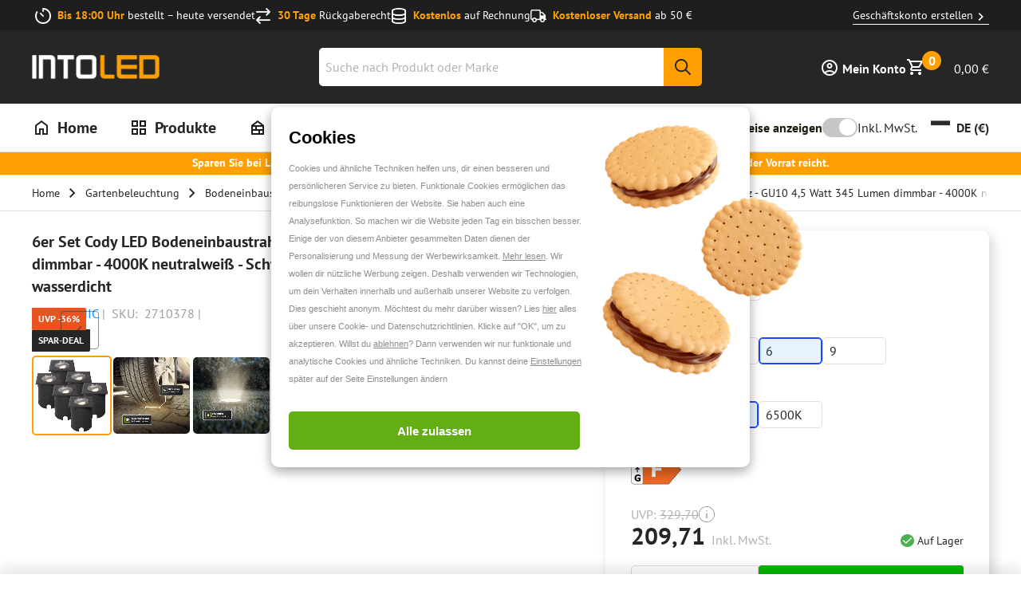

--- FILE ---
content_type: text/css; charset=utf-8
request_url: https://www.into-led.com/_next/static/css/ef0ccda4664a4562.css
body_size: 693
content:
.BasketHeader_basketHeaderBackBtn__9jouO{display:flex;align-items:center;margin-bottom:1.25rem;font-size:16px;color:#262626;font-weight:700}.BasketHeader_basketHeaderBackBtn__9jouO:hover{text-decoration:none}.BasketHeader_basketHeaderBackBtn__9jouO svg{color:#262626;width:.6rem;height:.6rem;margin-right:.25rem}@media only screen and (min-width:900px){.BasketHeader_basketHeaderBackBtn__9jouO svg{width:.8rem;height:.8rem}}.BasketHeader_basketHeaderTitle__vZgNY{display:flex;justify-content:flex-start;align-items:center;margin-bottom:20px;font-size:1.25rem;line-height:1.875rem}@media only screen and (min-width:1024px){.BasketHeader_basketHeaderTitle__vZgNY{font-size:1.5rem;line-height:2rem}}.BasketHeader_basketHeaderTitle__vZgNY svg{width:1.25rem;height:100%;margin-right:.5rem}@media only screen and (min-width:900px){.BasketHeader_basketHeaderTitle__vZgNY svg{width:2rem;margin-right:.75rem}}.BasketHeader_basketHeaderTitle__vZgNY h1{margin-bottom:0;font-size:20px;line-height:26px;letter-spacing:.2px}@media only screen and (min-width:900px){.BasketHeader_basketHeaderTitle__vZgNY h1{font-size:34px;line-height:44px;letter-spacing:.34px}}.BasketDiscountForm_basketDiscountForm__a5Mze{padding:var(--discount-form-padding,1.25rem 0);position:relative;border-top:var(--discount-form-border-top,1px solid #ddd)}.BasketDiscountForm_basketDiscountForm__a5Mze:first-child{border-top:none}.BasketDiscountForm_basketDiscountFormMessage__WSkcW{margin-bottom:1.25rem}.BasketDiscountForm_discountFormInput__k9IEZ{width:100%}.BasketDiscountForm_discountFormInputLabel__6OCVV{font-weight:var(--discount-form-label-font-weight,700)}.BasketDiscountForm_discountForm__v91lp{display:flex;gap:.75rem;justify-content:space-between;align-items:flex-start;flex-direction:column}.BasketDiscountForm_discountFormInputWrapper__Ivz_b{display:flex;width:100%;gap:.5rem;align-items:flex-start}.Carousel_navigation__hKX06{display:flex;gap:1rem;margin-left:auto;margin-bottom:1rem;justify-content:flex-end}@media only screen and (max-width:1023px){.Carousel_navigation__hKX06{display:none}}.Carousel_carousel__vBDVw{-ms-overflow-style:none;scrollbar-width:none;margin-inline:-1.25rem;width:calc(100% + 2.5rem);overflow:auto;max-width:var(--layout-max-width);display:flex;gap:1rem;padding-inline:1.25rem;box-sizing:border-box;scroll-padding:0 1.25rem;position:relative;overflow-y:hidden}.Carousel_carousel__vBDVw::-webkit-scrollbar{display:none}.Carousel_carousel__vBDVw:not(.Carousel_carousel--free__IfEmp){scroll-snap-type:x mandatory}@media only screen and (min-width:1024px){.Carousel_carousel__vBDVw{gap:2rem;padding-inline:2.5rem;scroll-padding:0 2.5rem;margin-inline:-2.5rem;width:calc(100% + 5rem)}}.Carousel_carousel__vBDVw>*{flex-shrink:0;scroll-snap-align:start;width:60%}@media only screen and (min-width:900px){.Carousel_carousel__vBDVw>*{width:30%}}@media only screen and (min-width:1024px){.Carousel_carousel__vBDVw>*{width:calc(25% - 1.5rem)}}@media only screen and (max-width:599px){.PageBuilderProduct_slideItem__ZJC3j{width:160px!important}}@media only screen and (min-width:600px)and (max-width:1023px){.PageBuilderProduct_slideItem__ZJC3j{width:200px!important}}.PageBuilderProduct_carousel__16N_b{overflow:hidden}@media only screen and (min-width:1024px){.PageBuilderProduct_carousel__16N_b{margin-top:calc(-1*(50px + 1rem))}.PageBuilderProduct_carousel-item__CidMW{width:300px}}.PageBuilderProduct_mobile-carousel__q47vx{display:flex;flex-direction:column;gap:1rem;padding-bottom:200px}

--- FILE ---
content_type: application/javascript; charset=utf-8
request_url: https://www.into-led.com/_next/static/chunks/7334.b0c42dab2886df85.js
body_size: 738
content:
"use strict";(self.webpackChunk_N_E=self.webpackChunk_N_E||[]).push([[7334],{57334:function(e,t,n){n.r(t),n.d(t,{ReactComponent:function(){return M}});var r,i=n(52983),l=["title","titleId"];function u(){return(u=Object.assign?Object.assign.bind():function(e){for(var t=1;t<arguments.length;t++){var n=arguments[t];for(var r in n)({}).hasOwnProperty.call(n,r)&&(e[r]=n[r])}return e}).apply(null,arguments)}var M=(0,i.forwardRef)(function(e,t){var n=e.title,M=e.titleId,a=function(e,t){if(null==e)return{};var n,r,i=function(e,t){if(null==e)return{};var n={};for(var r in e)if(({}).hasOwnProperty.call(e,r)){if(-1!==t.indexOf(r))continue;n[r]=e[r]}return n}(e,t);if(Object.getOwnPropertySymbols){var l=Object.getOwnPropertySymbols(e);for(r=0;r<l.length;r++)n=l[r],-1===t.indexOf(n)&&({}).propertyIsEnumerable.call(e,n)&&(i[n]=e[n])}return i}(e,l);return i.createElement("svg",u({width:24,height:24,viewBox:"0 0 24 24",fill:"none",xmlns:"http://www.w3.org/2000/svg",ref:t,"aria-labelledby":M},a),n?i.createElement("title",{id:M},n):null,r||(r=i.createElement("path",{d:"M22 9.24L14.81 8.62L12 2L9.19 8.63L2 9.24L7.46 13.97L5.82 21L12 17.27L18.18 21L16.55 13.97L22 9.24ZM12 15.4L8.24 17.67L9.24 13.39L5.92 10.51L10.3 10.13L12 6.1L13.71 10.14L18.09 10.52L14.77 13.4L15.77 17.68L12 15.4Z",fill:"#262626"})))});t.default="[data-uri]"}}]);

--- FILE ---
content_type: application/javascript; charset=utf-8
request_url: https://www.into-led.com/_next/static/chunks/3536.d50a7356acb932a6.js
body_size: 7905
content:
"use strict";(self.webpackChunk_N_E=self.webpackChunk_N_E||[]).push([[3536],{13536:function(M,L,j){j.r(L),j.d(L,{ReactComponent:function(){return u}});var N,T=j(52983),D=["title","titleId"];function w(){return(w=Object.assign?Object.assign.bind():function(M){for(var L=1;L<arguments.length;L++){var j=arguments[L];for(var N in j)({}).hasOwnProperty.call(j,N)&&(M[N]=j[N])}return M}).apply(null,arguments)}var u=(0,T.forwardRef)(function(M,L){var j=M.title,u=M.titleId,c=function(M,L){if(null==M)return{};var j,N,T=function(M,L){if(null==M)return{};var j={};for(var N in M)if(({}).hasOwnProperty.call(M,N)){if(-1!==L.indexOf(N))continue;j[N]=M[N]}return j}(M,L);if(Object.getOwnPropertySymbols){var D=Object.getOwnPropertySymbols(M);for(N=0;N<D.length;N++)j=D[N],-1===L.indexOf(j)&&({}).propertyIsEnumerable.call(M,j)&&(T[j]=M[j])}return T}(M,D);return T.createElement("svg",w({id:"Layer_1",xmlns:"http://www.w3.org/2000/svg",xmlnsXlink:"http://www.w3.org/1999/xlink",x:"0px",y:"0px",width:"600px",height:"114px",viewBox:"0 0 600 114",enableBackground:"new 0 0 600 114",xmlSpace:"preserve",ref:L,"aria-labelledby":u},c),j?T.createElement("title",{id:u},j):null,N||(N=T.createElement("g",null,T.createElement("path",{fillRule:"evenodd",clipRule:"evenodd",fill:"#0498BA",d:"M0.5,23c8.159-0.027,16.317-0.026,24.476-0.11 c1.395-0.014,1.69,0.555,1.625,1.773c-0.076,1.408-0.018,2.824-0.018,4.321c0.306-0.057,0.597-0.022,0.742-0.151 c17.247-15.289,43.533-9.186,51.751,12.423c5.855,15.397,4.752,30.333-6.376,43.337c-11.739,13.717-34.058,14.373-45.195,5.514 c-0.173-0.138-0.425-0.176-1.005-0.404c0,8.232,0,16.264,0,24.297c-7.9,0-15.8-0.057-23.699,0.044 c-1.772,0.022-2.363-0.238-2.358-2.233C0.525,82.207,0.5,52.604,0.5,23z M25.926,58.078c-0.111,8.506,5.778,14.645,14.196,14.797 c8.028,0.145,14.247-5.814,14.377-13.776c0.149-9.208-5.378-15.385-13.883-15.515C32.008,43.452,26.041,49.34,25.926,58.078z"}),T.createElement("path",{fillRule:"evenodd",clipRule:"evenodd",fill:"#0498BA",d:"M600.5,94c-7.313-0.483-14.635-0.077-21.951-0.209 c-0.749-0.013-1.509-0.079-2.246,0.016c-1.623,0.209-2.021-0.555-1.909-2.022c0.106-1.39,0.022-2.795,0.022-4.542 c-1.484,1.232-2.677,2.336-3.98,3.287c-12.225,8.908-31.617,6.816-41.996-4.505c-12.975-14.155-12.913-39.895-0.158-54.186 c11.564-12.955,33.688-14.569,45.262-5.357c0.167,0.133,0.427,0.149,0.873,0.296c0-6.274,0.096-12.406-0.057-18.531 c-0.046-1.872,0.67-2.394,2.293-2.696c6.945-1.293,13.872-2.685,20.807-4.037c0.398-0.078,0.84-0.046,1.041-0.515 c1.711-0.378,2.053,0.288,2.049,2C600.481,33.333,600.5,63.666,600.5,94z M546.501,58.162c-0.007,8.704,5.763,14.765,14.097,14.809 c8.521,0.047,14.443-5.975,14.477-14.719c0.031-8.51-5.903-14.465-14.411-14.461C552.249,43.795,546.507,49.622,546.501,58.162z"}),T.createElement("path",{fillRule:"evenodd",clipRule:"evenodd",fill:"#0498BA",d:"M418.68,20.469c7.956,0.122,14.641,1.237,21.007,3.964 c14.999,6.423,22.888,20.112,21.583,36.413c-1.56,19.49-14.82,30.803-32.305,34.098c-10.387,1.959-20.588,1.152-30.359-3.009 c-15.441-6.573-22.246-19.692-21.436-35.479c1.156-22.514,17.57-33.092,35.115-35.436C414.754,20.69,417.254,20.588,418.68,20.469z  M404.795,58.289c0.002,8.482,6.156,14.709,14.416,14.588c8.381-0.123,14.197-6.057,14.205-14.492 c0.008-8.794-5.865-14.836-14.389-14.802C410.632,43.617,404.791,49.65,404.795,58.289z"}),T.createElement("path",{fillRule:"evenodd",clipRule:"evenodd",fill:"#0498BA",d:"M129.176,20.482c10.908,0.271,21.103,2.735,29.691,9.914 c7.15,5.977,10.82,13.792,11.622,22.978c0.916,10.492-1.016,20.253-8.051,28.488c-6.028,7.055-13.9,10.938-22.862,12.817 c-10.625,2.228-21.037,1.558-31.112-2.567c-16.718-6.844-23.339-21.486-21.72-37.907c1.813-18.375,14.729-29.348,31.757-32.67 C122.021,20.848,125.578,20.472,129.176,20.482z M128.742,43.584c-8.521-0.068-14.478,5.886-14.648,14.643 c-0.16,8.229,6.154,14.627,14.443,14.633c8.247,0.006,14.273-6.037,14.366-14.404C142.997,49.93,137.017,43.65,128.742,43.584z"}),T.createElement("path",{fillRule:"evenodd",clipRule:"evenodd",fill:"#0598BA",d:"M324.639,28.651c8.594-8.386,18.7-9.742,29.544-6.832 c9.833,2.639,14.446,10.021,16.273,19.528c0.489,2.543,0.64,5.113,0.637,7.703c-0.019,14.081-0.042,28.161,0.029,42.241 c0.01,1.875-0.365,2.59-2.431,2.553c-7.162-0.133-14.33-0.115-21.493-0.008c-1.939,0.029-2.548-0.473-2.538-2.49 c0.053-11.744-0.033-23.49-0.104-35.235c-0.007-1.157-0.137-2.329-0.354-3.466c-1.214-6.333-3.75-8.44-9.795-8.213 c-5.817,0.218-9.371,3.372-9.884,9.181c-0.579,6.562-0.163,13.155-0.221,19.734c-0.054,6.081-0.073,12.164,0.026,18.244 c0.029,1.776-0.547,2.259-2.273,2.238c-7.331-0.083-14.664-0.077-21.995-0.002c-1.607,0.016-2.106-0.403-2.102-2.082 c0.058-22.246,0.063-44.491-0.005-66.735c-0.005-1.857,0.645-2.147,2.286-2.129c7.165,0.082,14.332,0.114,21.494-0.014 c2.094-0.038,2.843,0.564,2.594,2.642C324.215,26.448,324.074,27.473,324.639,28.651z"}),T.createElement("path",{fillRule:"evenodd",clipRule:"evenodd",fill:"#0598BA",d:"M211.215,20.546c8.705,0.298,16.646,0.971,24.469,2.806 c1.644,0.386,1.959,0.893,1.548,2.508c-1.332,5.236-2.582,10.498-3.658,15.792c-0.402,1.981-1.126,2.04-2.841,1.527 c-8.105-2.422-16.334-3.978-24.853-2.736c-0.653,0.095-1.295,0.284-1.93,0.472c-1.563,0.46-2.785,1.376-2.767,3.105 c0.019,1.79,1.407,2.568,2.948,2.917c5.601,1.269,11.371,1.593,16.944,3.038c2.986,0.774,5.918,1.682,8.708,3.009 c7.723,3.672,11.162,9.681,10.907,18.218c-0.302,10.111-5.477,16.606-14.466,20.478c-7.246,3.119-14.946,3.904-22.702,4.075 c-9.706,0.214-19.249-1.075-28.61-3.718c-1.525-0.431-1.939-0.91-1.485-2.545c1.534-5.527,2.936-11.093,4.245-16.678 c0.423-1.804,1.067-1.934,2.69-1.309c8.626,3.319,17.51,5.265,26.834,4.569c1.261-0.095,2.486-0.319,3.63-0.831 c1.287-0.574,2.195-1.458,2.18-3.033c-0.015-1.588-0.941-2.426-2.275-2.937c-2.905-1.114-5.99-1.359-9.034-1.76 c-5.292-0.696-10.524-1.649-15.497-3.649c-14.374-5.781-17.364-24.28-5.58-34.483c6.473-5.604,14.377-7.417,22.58-8.323 C206.092,20.74,209.012,20.681,211.215,20.546z"}),T.createElement("path",{fillRule:"evenodd",clipRule:"evenodd",fill:"#0598BA",d:"M245.499,50.268c0-13.667,0.042-27.333-0.047-41 c-0.013-1.896,0.495-2.345,2.345-2.316c7.248,0.112,14.501,0.127,21.748-0.007c1.991-0.037,2.341,0.654,2.285,2.421 c-0.121,3.83,0.048,7.668-0.075,11.498c-0.056,1.717,0.579,2.098,2.161,2.081c6.583-0.072,13.167,0.01,19.75-0.057 c1.734-0.018,2.28,0.252,1.311,2.007c-3.419,6.189-6.769,12.417-10.077,18.667c-0.596,1.125-1.319,1.502-2.556,1.464 c-2.748-0.084-5.507,0.099-8.247-0.068c-1.89-0.115-2.359,0.479-2.349,2.35c0.081,14.416,0.045,28.833,0.044,43.25 c0,3.23-0.001,3.231-3.204,3.232c-6.833,0-13.668-0.084-20.499,0.051c-2.051,0.041-2.656-0.46-2.641-2.574 C245.546,77.602,245.499,63.935,245.499,50.268z"}),T.createElement("path",{fillRule:"evenodd",clipRule:"evenodd",fill:"#0498BA",d:"M493.583,30.506c5.988-8.059,13.937-9.128,22.504-8.469 c1.558,0.119,2.31,0.717,2.241,2.489c-0.261,6.734-0.4,13.473-0.518,20.211c-0.027,1.597-0.529,2.004-2.111,1.595 c-2.996-0.774-6.07-1.013-9.166-0.75c-8.641,0.735-12.903,5.295-12.938,13.97c-0.043,10.494-0.067,20.988,0.035,31.48 c0.021,2.093-0.354,2.877-2.683,2.82c-7.074-0.174-14.156-0.104-21.234-0.033c-1.608,0.016-2.344-0.229-2.338-2.125 c0.066-22.236,0.058-44.473,0.01-66.708c-0.004-1.605,0.406-2.127,2.068-2.108c7.41,0.086,14.824,0.084,22.234,0.001 c1.592-0.019,2.025,0.507,1.922,1.999C493.494,26.526,493.583,28.188,493.583,30.506z"}))))});L.default="[data-uri]"}}]);

--- FILE ---
content_type: application/javascript; charset=utf-8
request_url: https://www.into-led.com/_next/static/chunks/3279.eb61ea318bc40a18.js
body_size: 1384
content:
"use strict";(self.webpackChunk_N_E=self.webpackChunk_N_E||[]).push([[3279],{53279:function(M,N,I){I.r(N),I.d(N,{ReactComponent:function(){return n}});var g,D=I(52983),e=["title","titleId"];function j(){return(j=Object.assign?Object.assign.bind():function(M){for(var N=1;N<arguments.length;N++){var I=arguments[N];for(var g in I)({}).hasOwnProperty.call(I,g)&&(M[g]=I[g])}return M}).apply(null,arguments)}var n=(0,D.forwardRef)(function(M,N){var I=M.title,n=M.titleId,t=function(M,N){if(null==M)return{};var I,g,D=function(M,N){if(null==M)return{};var I={};for(var g in M)if(({}).hasOwnProperty.call(M,g)){if(-1!==N.indexOf(g))continue;I[g]=M[g]}return I}(M,N);if(Object.getOwnPropertySymbols){var e=Object.getOwnPropertySymbols(M);for(g=0;g<e.length;g++)I=e[g],-1===N.indexOf(I)&&({}).propertyIsEnumerable.call(M,I)&&(D[I]=M[I])}return D}(M,e);return D.createElement("svg",j({width:20,height:20,viewBox:"0 0 20 20",fill:"none",xmlns:"http://www.w3.org/2000/svg",ref:N,"aria-labelledby":n},t),I?D.createElement("title",{id:n},I):null,g||(g=D.createElement("path",{d:"M9 13H11V15H9V13ZM9 5H11V11H9V5ZM10 0C4.47 0 0 4.5 0 10C0 12.6522 1.05357 15.1957 2.92893 17.0711C3.85752 17.9997 4.95991 18.7362 6.17317 19.2388C7.38642 19.7413 8.68678 20 10 20C12.6522 20 15.1957 18.9464 17.0711 17.0711C18.9464 15.1957 20 12.6522 20 10C20 8.68678 19.7413 7.38642 19.2388 6.17317C18.7362 4.95991 17.9997 3.85752 17.0711 2.92893C16.1425 2.00035 15.0401 1.26375 13.8268 0.761205C12.6136 0.258658 11.3132 0 10 0ZM10 18C7.87827 18 5.84344 17.1571 4.34315 15.6569C2.84285 14.1566 2 12.1217 2 10C2 7.87827 2.84285 5.84344 4.34315 4.34315C5.84344 2.84285 7.87827 2 10 2C12.1217 2 14.1566 2.84285 15.6569 4.34315C17.1571 5.84344 18 7.87827 18 10C18 12.1217 17.1571 14.1566 15.6569 15.6569C14.1566 17.1571 12.1217 18 10 18Z",fill:"#FF9800"})))});N.default="[data-uri]"}}]);

--- FILE ---
content_type: application/javascript; charset=utf-8
request_url: https://www.into-led.com/_next/static/chunks/2319.697dd3d934163781.js
body_size: 1443
content:
"use strict";(self.webpackChunk_N_E=self.webpackChunk_N_E||[]).push([[2319],{62319:function(M,I,D){D.r(I),D.d(I,{ReactComponent:function(){return z}});var N,y=D(52983),j=["title","titleId"];function g(){return(g=Object.assign?Object.assign.bind():function(M){for(var I=1;I<arguments.length;I++){var D=arguments[I];for(var N in D)({}).hasOwnProperty.call(D,N)&&(M[N]=D[N])}return M}).apply(null,arguments)}var z=(0,y.forwardRef)(function(M,I){var D=M.title,z=M.titleId,C=function(M,I){if(null==M)return{};var D,N,y=function(M,I){if(null==M)return{};var D={};for(var N in M)if(({}).hasOwnProperty.call(M,N)){if(-1!==I.indexOf(N))continue;D[N]=M[N]}return D}(M,I);if(Object.getOwnPropertySymbols){var j=Object.getOwnPropertySymbols(M);for(N=0;N<j.length;N++)D=j[N],-1===I.indexOf(D)&&({}).propertyIsEnumerable.call(M,D)&&(y[D]=M[D])}return y}(M,j);return y.createElement("svg",g({xmlns:"http://www.w3.org/2000/svg",viewBox:"0 0 512 512",ref:I,"aria-labelledby":z},C),D?y.createElement("title",{id:z},D):null,N||(N=y.createElement("path",{d:"M288 32C288 49.67 273.7 64 256 64C238.3 64 224 49.67 224 32C224 14.33 238.3 0 256 0C273.7 0 288 14.33 288 32zM288 480C288 497.7 273.7 512 256 512C238.3 512 224 497.7 224 480C224 462.3 238.3 448 256 448C273.7 448 288 462.3 288 480zM480 224C497.7 224 512 238.3 512 256C512 273.7 497.7 288 480 288C462.3 288 448 273.7 448 256C448 238.3 462.3 224 480 224zM32 288C14.33 288 0 273.7 0 256C0 238.3 14.33 224 32 224C49.67 224 64 238.3 64 256C64 273.7 49.67 288 32 288zM74.98 391.8C87.48 379.3 107.7 379.3 120.2 391.8C132.7 404.3 132.7 424.5 120.2 437C107.7 449.5 87.48 449.5 74.98 437C62.48 424.5 62.48 404.3 74.98 391.8zM391.8 437C379.3 424.5 379.3 404.3 391.8 391.8C404.3 379.3 424.5 379.3 437 391.8C449.5 404.3 449.5 424.5 437 437C424.5 449.5 404.3 449.5 391.8 437zM120.2 74.98C132.7 87.48 132.7 107.7 120.2 120.2C107.7 132.7 87.48 132.7 74.98 120.2C62.48 107.7 62.48 87.48 74.98 74.98C87.48 62.49 107.7 62.49 120.2 74.98z"})))});I.default="[data-uri]"}}]);